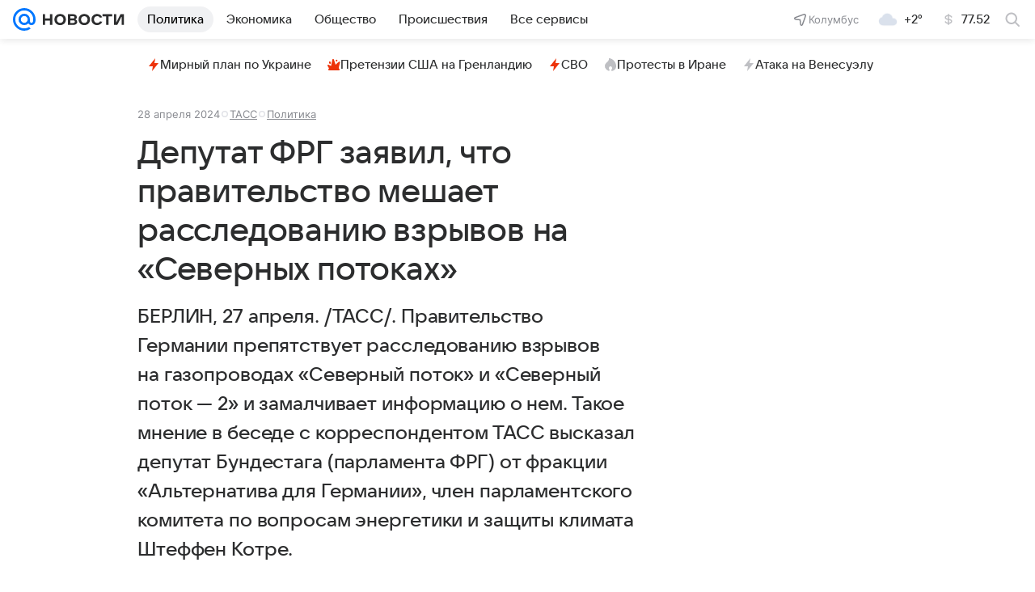

--- FILE ---
content_type: text/html
request_url: https://tns-counter.ru/nc01a**R%3Eundefined*vk/ru/UTF-8/tmsec=mx3_mail_news/139442137***
body_size: 15
content:
D45A741A697134E5G1769026789:D45A741A697134E5G1769026789

--- FILE ---
content_type: text/plain; charset=utf-8
request_url: https://media-stat.mail.ru/metrics/1.0/
body_size: 666
content:
eyJhbGciOiJkaXIiLCJjdHkiOiJKV1QiLCJlbmMiOiJBMjU2R0NNIiwidHlwIjoiSldUIn0..Y_xp17ukhh48emgh.[base64].Lma4ZD2DmUO-PZ7Wb1d27g